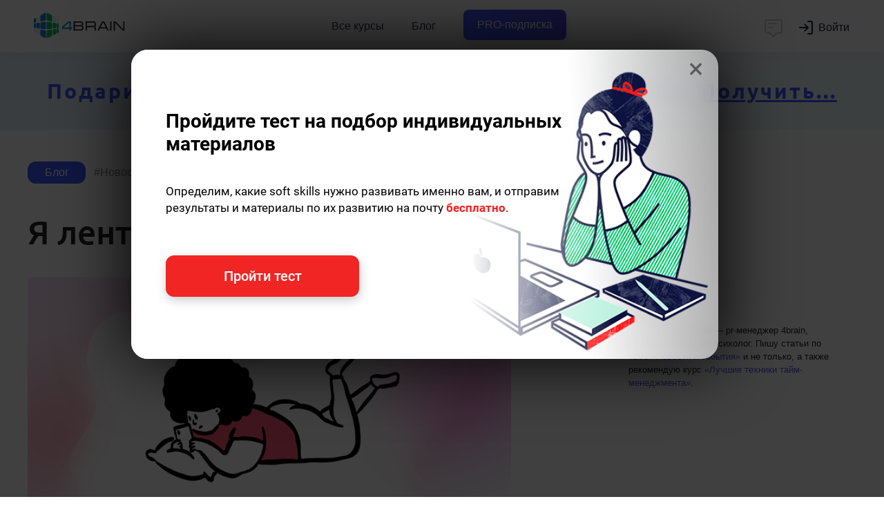

--- FILE ---
content_type: text/html; charset=UTF-8
request_url: https://4brain.ru/blog/ya-lentyaj-chto-delat/
body_size: 13412
content:
<!DOCTYPE html><html class="no-js"><head><title>Я лентяй. Что делать? | Блог 4brain</title><meta name='description' content='Что такое лень, прокрастинация, апатия? Как справляться с этими состояниями, чтобы не упустить возможности, связанные не только с работой, но и с личной жизнью?'><meta name='keywords' content='Новости и события, Обучение, Психология, Time-management'><link rel='canonical' href='https://4brain.ru/blog/ya-lentyaj-chto-delat/'><meta property='og:image' content='https://4brain.ru/blog/wp-content/uploads/2021/08/kak-poborot-len-i-prokrastinaciu.png'>    <meta name="twitter:card" content="summary_large_image">
    <meta name="twitter:title" content="Я лентяй. Что делать?">
    <meta name="twitter:description" content="Что такое лень, прокрастинация, апатия? Как справляться с этими состояниями, чтобы не упустить возможности, связанные не только с работой, но и с личной жизнью?">
    <meta name="twitter:image" content="https://4brain.ru/blog/wp-content/uploads/2021/08/kak-poborot-len-i-prokrastinaciu.png"><script type="application/ld+json">
{
  "@context": "https://schema.org",
  "@graph": [{
    "@type": "BlogPosting",
    "headline": "Я лентяй. Что делать?",
    "url": "https://4brain.ru/blog/ya-lentyaj-chto-delat/",
    "image": [
      {
        "@type": "ImageObject",
        "url": "https://4brain.ru/blog/wp-content/uploads/2021/08/kak-poborot-len-i-prokrastinaciu.png",
        "caption": "Я лентяй. Что делать?"
      }
    ],
    "datePublished": "2021-09-05T05:30:12+03:00",
    "author": {
      "@type": "Person",
      "name": "Полина Груданова",
      "url": "https://4brain.ru/me/aboutme.php?id=15681133095633",
      "image": "https://4brain.ru/about/images/polina.webp",
      "description": "PR-менеджер 4brain, профессиональный психолог. Автор статей, рецензий и уроков на 4brain.ru. Опыт более 8 лет в психологии",
      "alumniOf": [
        {
          "@type": "EducationalOrganization",
          "name": "Высшее образование, направление Психология. Практический опыт более 8 лет",
          "url": "https://4brain.ru/"
        }
      ],
      "skills": [
        "Самообразование","Психология","Профалинг","Мотивация","Целеполагание"
      ]
    },
    "publisher": {
      "@type": "Organization",
      "name": "ООО 4БРЭЙН",
      "url": "https://4brain.ru/",
      "logo": {
        "@type": "ImageObject",
        "url": "https://4brain.ru/about/firstyle/logo-icon.png",
        "width": 380,
        "height": 384
      },
      "contactPoint": {
        "@type": "ContactPoint",
        "email": "info@4brain.ru"
      },
      "email": "info@4brain.ru",
      "address": {
        "@type": "PostalAddress",
        "streetAddress": "пр-кт Балаклавский, дом 24, корп. 1, помещение 1/1",
        "addressLocality": "Москва",
        "postalCode": "117452",
        "addressCountry": "RU"
      },
      "sameAs": [
        "http://vk.com/4brainru",
        "https://t.me/channel4brainru",
        "https://youtube.com/@4brain_softskills",
        "https://instagram.com/4brain_ru/",
        "https://www.facebook.com/4brainru"
      ],
      "aggregateRating": {
        "@type": "AggregateRating",
        "ratingValue": "98",
        "reviewCount": "36482",
        "worstRating": 0,
        "bestRating": 100
      }
    },
    "mainEntityOfPage": {
      "@type": "WebPage",
      "@id": "https://4brain.ru/blog/ya-lentyaj-chto-delat/"
    },
    "articleSection": "Новости и события",
    "keywords": "Что такое лень, прокрастинация, апатия? Как справляться с этими состояниями, чтобы не упустить возможности, связанные не только с работой, но и с личной жизнью?"
  },
  {
    "@type": "BreadcrumbList",
    "itemListElement": [
      {
        "@type": "ListItem",
        "position": 1,
        "name": "Блог 4brain",
        "item": "https://4brain.ru/blog/"
      },
      {
        "@type": "ListItem",
        "position": 2,
        "name": "Новости и события",
        "item": "https://4brain.ru/blog/?category=Новости и события"
      },
      {
        "@type": "ListItem",
        "position": 3,
        "name": "Я лентяй. Что делать?",
        "item": "https://4brain.ru/blog/ya-lentyaj-chto-delat/"
      }
    ]
  }
]}
</script>    <meta name="viewport" content="width=device-width, initial-scale=1.0">
    <link href="/css/style.css?20241105" rel="stylesheet" type="text/css">
    <link href="/css/header.css?20250304" rel="stylesheet" type="text/css">
    <link href="/css/footer.css" rel="stylesheet" type="text/css">
    <link href="/css/style-typograph.css" type="text/css" rel="stylesheet" />
    <link href="/css/font-open-sans.css" rel="stylesheet"  type='text/css'>
    <link href="/css/mark.css?20250218" rel="stylesheet" type="text/css">
    <link href='/css/font-roboto.css' rel='stylesheet' type='text/css'>
    <link href="/css/font-ubuntu.css" rel="stylesheet"  type='text/css'>
    <link href="/css/blog.css?20250930" rel="stylesheet"  type='text/css'>
    <link rel="stylesheet" href="/fonts/font-awesome/css/font-awesome.min.css?display=swap">
    <script type="text/javascript" defer src="https://4brain.ru/js/all_blog.js?20250930"></script>
<!--Manifest-start-2020-04-06--><link rel="shortcut icon" href="/favicon.ico" type="image/x-icon"><link rel="apple-touch-icon" sizes="180x180" href="/images/favico/apple-touch-icon.png"><link rel="icon" type="image/png" sizes="16x16" href="/images/favico/favicon-16x16.png"><link rel="icon" type="image/png" sizes="32x32" href="/images/favico/favicon-32x32.png"><link rel="icon" type="image/png" sizes="48x48" href="/images/favico/favicon-48x48.png"><link rel="icon" type="image/png" sizes="96x96" href="/images/favico/favicon-96x96.png"><link rel="icon" type="image/png" sizes="144x144" href="/images/favico/favicon-144x144.png"><link rel="icon" type="image/png" sizes="192x192"  href="/images/favico/android-chrome-192x192.png"><link rel="icon" type="image/png" sizes="512x512"  href="/images/favico/android-chrome-512x512.png"><link rel="manifest" href="/images/favico/manifest.json"><meta name="msapplication-TileColor" content="#FFFFFF"><meta name="msapplication-TileImage" content="/images/favico/favicon-144x144.png"><meta name="theme-color" content="#ffffff"><meta name="yandex-tableau-widget" content="logo=/images/favico/logo-ya.png, color=#ffffff" />
<!-- Google Tag Manager -->
<script>(function(w,d,s,l,i){w[l]=w[l]||[];w[l].push({'gtm.start':
new Date().getTime(),event:'gtm.js'});var f=d.getElementsByTagName(s)[0],
j=d.createElement(s),dl=l!='dataLayer'?'&l='+l:'';j.async=true;j.src=
'https://www.googletagmanager.com/gtm.js?id='+i+dl;f.parentNode.insertBefore(j,f);
})(window,document,'script','dataLayer','GTM-P5NWJV2');</script>
<!-- End Google Tag Manager -->
<meta property="og:title" content="4brain">
<meta property="og:url" content="https://4brain.ru">
<meta property="og:site_name" content="4brain.ru">
<meta property="og:type" content="website">
<meta property="og:image" content="/images/logo-top.png">
<meta property="og:image:width" content="1200">
<meta property="og:image:height" content="630">
<meta name="apple-mobile-web-app-capable" content="yes">
<meta name="apple-mobile-web-app-status-bar-style" content="black">
<meta name="apple-mobile-web-app-title" content="4brain">
<link rel="apple-touch-icon" href="/images/favico/apple-touch-icon.png">

<!--Manifest-end-->
<header class="header noburger header_shadow header_size_medium">
  <div class="header__inner">
    <div class="container-fluid header__container">
      <div class="header__leftside">
	     <button class="header__mobile-burger" data-toggle=".kontainer">
          <svg fill="none" xmlns="http://www.w3.org/2000/svg" viewBox="0 0 24 24"><path d="M3 7a1 1 0 011-1h16a1 1 0 110 2H4a1 1 0 01-1-1zm0 5a1 1 0 011-1h16a1 1 0 110 2H4a1 1 0 01-1-1zm0 5a1 1 0 011-1h16a1 1 0 110 2H4a1 1 0 01-1-1z"/></svg>
        </button>
        <a href="/" class="header__logo" title="4brain">Главная</a>
      </div>
      <nav class="header__navbar navbar">
        <ul class="navbar__list">
          <li class="navbar__item">
            <a href="https://4brain.ru/courses.php" class="navbar__link">
              Все курсы
            </a>
          </li>
		  <li class="navbar__item">
            <a href="https://4brain.ru/blog/" class="navbar__link">Блог</a>
          </li>

          <li class="navbar__item">
            <a href="https://4brain.ru/pronew.php" class="navbar__link pro__btn__header bluegreentextfon"><span>PRO-подписка</span></a>
          </li>

        </ul>
      </nav>

      <div class="header__rightside">
        <script id="tg_add_tag" defer src="https://4brain.ru/js/tgsub2.js?20220325"></script>
        <div class="header__button-chat" onclick="showchatnew(false);">
          <svg width="24" height="24" viewBox="0 0 24 24" fill="none" xmlns="http://www.w3.org/2000/svg">
<path d="M7 7H15M7 11H11M5 3H19C20.1046 3 21 3.89543 21 5V15C21 16.1046 20.1046 17 19 17H16L12.3536 20.6464C12.1583 20.8417 11.8417 20.8417 11.6464 20.6464L8 17H5C3.89543 17 3 16.1046 3 15V5C3 3.89543 3.89543 3 5 3Z" stroke="#000000" stroke-width="1.5" stroke-linecap="round" stroke-linejoin="round"></path></svg>
        </div>
        <div class="header__wrap-login">
        </div>
        <div class="header__button-dots">
          <svg fill="none" xmlns="http://www.w3.org/2000/svg" viewBox="0 0 20 20"><path d="M10 4.444A2.222 2.222 0 1010 0a2.222 2.222 0 000 4.444zM10 12.222a2.222 2.222 0 100-4.444 2.222 2.222 0 000 4.444zM10 20a2.222 2.222 0 100-4.444A2.222 2.222 0 0010 20z"/></svg>
        </div>
      </div>
    </div>
  </div>
  <div class="header__programs">
    <div class="header__programs-grid">
      <div class="header__programs-grid-content">
        <div class="header__programs-list">
		  <a href="/lnd/?cb=storytelling" class="header__programs-link">Сторителлинг</a>
          <a href="/lnd/?cb=time" class="header__programs-link">Лучшие техники тайм-менеджмента</a>
          <a href="/lnd/?cb=prof" class="header__programs-link">Профайлинг</a>
          <a href="/lnd/?cb=relations" class="header__programs-link">Психология отношений</a>
          <a href="/lnd/?cb=reg" class="header__programs-link">Психическая саморегуляция</a>
          <a href="/lnd/?cb=comm" class="header__programs-link">Лучшие техники коммуникации</a>
		  <a href="/lnd/?cb=ritorika" class="header__programs-link">Современная риторика</a>
          <a href="/lnd/?cb=smartread" class="header__programs-link">Быстрое чтение</a>
          <a href="/lnd/?cb=cog" class="header__programs-link">Когнитивистика</a>
          <a href="/lnd/?cb=health" class="header__programs-link">Здоровье человека</a>
          <a href="/lnd/?cb=lifelearning" class="header__programs-link">Лучшие техники самообразования</a>
          <a href="/lnd/?cb=mnemo" class="header__programs-link">Мнемотехники</a>
          <a href="/lnd/?cb=russian" class="header__programs-link">Русский язык</a>
          <a href="/lnd/?cb=sam" class="header__programs-link">Самопознание</a>
          <a href="/lnd/?cb=triz" class="header__programs-link">ТРИЗ на практике</a>
          <a href="/lnd/?cb=lang" class="header__programs-link">Эффективное изучение иностранного языка</a>
        </div>
        <div class="header__programs-footer">
          <a href="https://4brain.ru/courses.php" class="header__programs-footer-link">
            <span>Все курсы</span>
            <p class="header__programs-footer-link-description">Более 60 курсов по различным надпрофессиональным навыкам</p>
          </a>
        </div>
      </div>
          <div class="header__programs-grid-sidebar">
            <a href="https://4brain.ru/pronew.php" class="header__banner">
              <span class="header__banner-badge">Скидка</span>
              <img class="header__banner-image" src="https://4brain.ru/images/pro/paper.svg">
              <div class="header__banner-title">Купить все курсы на год</div>
              <div class="header__banner-text">Получите доступ ко всем курсам с <b>63% скидкой</b></div>
            </a>
          </div>
    </div>
  </div>

  <div class="header__mobile-menu">
    <div class="header__mobile-list">
      <div class="header__mobile-item">
        <a href="https://4brain.ru/courses.php" class="header__mobile-link">Все курсы</a>
      </div>
	  <div class="header__mobile-item">
        <a href="https://4brain.ru/blog/" class="header__mobile-link">Блог</a>
      </div>
      <div class="header__mobile-item">
        <a href="https://4brain.ru/pronew.php" class="header__mobile-link bluegreentextfon"><span>PRO-подписка</span></a>
      </div>
    </div>
  </div>
</header>
<!--
header_shadow — добавляет тень
header_size_medium — уменьшает шапку по высоте, по моей логике используется везде кроме главной странице
header_fixed_mobile — позволяет меню быть фиксированным на мобилках
noburger - без бургера для левого меню
nochat - без чата
-->
</head><body id="blog">
 <div id="brmrk_tb"></div>

 <div id='blogmaincontainer'>


<!-- НАЧАЛО -->
  <div class='blogpostwrapper'>
    <div class='blogpost' id='contentbox'>

        <div id='hashwrapper'>
            <a href="https://4brain.ru/blog/" class="hashblog">Блог</a>
            <a href='https://4brain.ru/blog/?category=Новости и события' class='hashcategory'><span>Новости и события</span></a><a href='https://4brain.ru/blog/?category=Образование' class='hashcategory'><span>Образование</span></a><a href='https://4brain.ru/blog/?category=Time management' class='hashcategory'><span>Time management</span></a><a href='https://4brain.ru/blog/?category=Психология' class='hashcategory'><span>Психология</span></a>
        </div>

        <h1>Я лентяй. Что делать?</h1>

        <div class="sidenote articleauthor">
          <div class="authorimg" style="background-image: url(https://4brain.ru/about/images/polina.webp);"></div>
          <div class="authordesc"><b>Полина Груданова</b> — pr-менеджер 4brain, профессиональный психолог. <span class="authordescreconn">Пишу статьи по теме <a href="https://4brain.ru/blog/?category=Новости и события">«Новости и события»</a> и не только, а также рекомендую курс <a href="https://4brain.ru/lnd/?cb=time&amp;ici_source=authorrecom&amp;ici_medium=authorrecom">«Лучшие техники тайм-менеджмента»</a>.</span></div>
        </div>

        <p><img src="https://4brain.ru/blog/wp-content/uploads/2021/08/kak-poborot-len-i-prokrastinaciu.png" alt="Я лентяй. Что делать?" ></p>

        <div class='post-single-content' itemprop='articleBody'>
          <a style="display: block; margin: 0px 0px 20px;" href="#"></a>
<div style="padding: 10px 8%; font-size: 18px; line-height: 140%;">

<p>Нет такого человека, которому не было бы знакомо ощущение лени и нежелания что-либо делать (что, как правило, необходимо сделать достаточно срочно).

<p>Мозг будто включает режим «бунта на корабле» и сопротивляется любым вашим сознательным попыткам приступить к делу.

<p>Почему так происходит? Можно ли преодолеть это сопротивление? Что такое лень, прокрастинация, апатия? Несут ли они вред или есть в этих явлениях что-то положительное? А главное, как справляться с этими состояниями, чтобы не упустить возможности, связанные не только с работой, но и с личной жизнью?

</div>
<div style="background-image: url('https://4brain.ru/images/email/mail-bg-1.png'); background-position: left top; background-size: 100% 100%; border-collapse: collapse; color: white; font-size: 18px; padding: 28px 8% 40px; line-height: 150%;">
<h3 style="font-size: 26px; text-align: center;"><strong>? Некоторые цифры</strong></h3>
<div style="margin: 30px 0 0; font-size: 60px; font-weight: bold; line-height: 110%; color: #fa64ff;">85%</div>
– времени российские школьники проводят сидя [«Российская газета», 2019].
<div style="margin: 30px 0 0; font-size: 60px; font-weight: bold; line-height: 110%; color: yellow;">95%</div>
– людей осознают свою склонность к откладыванию дел [Матяш П. А., 2018].
<div style="margin: 30px 0 0; font-size: 60px; font-weight: bold; line-height: 110%; color: #64faff;">11%</div>
– россиян не в состоянии заставить себя взяться за дело [Vesti.ru, 2021].

&nbsp;

</div>
<div style="padding: 10px 8%; font-size: 18px; line-height: 140%;">
<h3 style="font-size: 26px; text-align: center;">✅ Опрос</h3>
<p>По данным ВЦИОМ, 74% принимавших участие в опросе россиян вообще не слышали слова «прокрастинация». Но мы уверены, что вы не только его слышали, но и знаете, что оно означает. И вот как раз тут мы хотели бы выяснить, скольким из наших подписчиков это явление знакомо не понаслышке. Будем признательны за честный ответ.
<div style="text-align: center;"><a style="display: inline-block; vertical-align: middle; text-decoration: none; color: white; background: #03bd64; padding: 14px 54px; border-radius: 4px; margin: 20px 5px; font-size: 18px; text-align: center; min-width: 30%;" href="https://4brain.ru/activities/polls/?id=89?utm_source=4brainmail&amp;utm_medium=SPM&amp;utm_campaign=spm_483">Пройти опрос</a></div>
</div>
&nbsp;
<div><a style="display: block; margin: 0px 0px 0px;" href="https://4brain.ru/supersale/?utm_source=4brainmail&amp;utm_medium=SPM&amp;utm_campaign=spm_483&amp;dw=ALLSKILLS&amp;"><img style="width: 100%;" src="https://4brain.ru/blog/wp-content/uploads/2021/08/4brain-5years.png" alt="День рождения" /></a></div>
<div style="padding: 10px 8%; font-size: 18px; line-height: 140%;">
<h3 style="text-align: center; font-size: 26px;" align="center"><img src="https://vk.com/emoji/e/f09f939a_2x.png" alt="?" data-src="//vk.com/emoji/e/f09f939a_2x.png" /> Полезные материалы</h3>
<p>Для начала разберемся с понятиями и определим причины лени и прокрастинации, чем они вредны и можно ли справиться с ними самостоятельно:
<ul>
 	<li>«<a href="https://4brain.ru/blog/%D0%BF%D1%81%D0%B8%D1%85%D0%BE%D0%BB%D0%BE%D0%B3%D0%B8%D1%8F-%D0%BB%D0%B5%D0%BD%D0%B8/?utm_source=4brainmail&amp;utm_medium=SPM&amp;utm_campaign=spm_483">Психология лени</a>»</li>
 	<li>«<a href="https://4brain.ru/blog/effekt-ringelmana-osoznannaja-len-ili-bessoznatelnoe-bezdejstvie/?utm_source=4brainmail&amp;utm_medium=SPM&amp;utm_campaign=spm_483">Эффект Рингельмана: осознанная лень или бессознательное бездействие?</a>»</li>
 	<li>«<a href="https://4brain.ru/blog/%D0%B3%D0%BB%D1%83%D0%B1%D0%B8%D0%BD%D0%BD%D1%8B%D0%B5-%D0%BF%D1%80%D0%B8%D1%87%D0%B8%D0%BD%D1%8B-%D0%BB%D0%B5%D0%BD%D0%B8/?utm_source=4brainmail&amp;utm_medium=SPM&amp;utm_campaign=spm_483">Глубинные причины лени</a>»</li>
 	<li>«<a href="https://4brain.ru/blog/%D0%BF%D1%80%D0%BE%D0%BA%D1%80%D0%B0%D1%81%D1%82%D0%B8%D0%BD%D0%B0%D1%86%D0%B8%D1%8F/?utm_source=4brainmail&amp;utm_medium=SPM&amp;utm_campaign=spm_483">Прокрастинация</a>»</li>
 	<li>«<a href="https://4brain.ru/blog/vred-i-posledstvija-prokrastinacii/?utm_source=4brainmail&amp;utm_medium=SPM&amp;utm_campaign=spm_483">Вред и последствия прокрастинации</a>»</li>
 	<li>«<a href="https://4brain.ru/blog/%D0%BF%D1%80%D0%B8%D1%87%D0%B8%D0%BD%D1%8B-%D0%BB%D0%B5%D0%BD%D0%B8/?utm_source=4brainmail&amp;utm_medium=SPM&amp;utm_campaign=spm_483">Причины лени и способы борьбы с ними</a>»</li>
 	<li>«<a href="https://4brain.ru/blog/prokrastinacija-prichiny-i-10-sposobov-s-nej-spravitsja/?utm_source=4brainmail&amp;utm_medium=SPM&amp;utm_campaign=spm_483">Прокрастинация. Причины и 10 способов с ней справиться</a>»</li>
 	<li>«<a href="https://4brain.ru/blog/%D0%BA%D0%B0%D0%BA-%D1%80%D0%B0%D1%81%D0%BF%D1%80%D0%BE%D1%89%D0%B0%D1%82%D1%8C%D1%81%D1%8F-%D1%81-%D0%BF%D1%80%D0%BE%D0%BA%D1%80%D0%B0%D1%81%D1%82%D0%B8%D0%BD%D0%B0%D1%86%D0%B8%D0%B5%D0%B9/?utm_source=4brainmail&amp;utm_medium=SPM&amp;utm_campaign=spm_483">Как распрощаться с прокрастинацией</a>»</li>
</ul>
</div>
<div style="margin-top: 30px; padding: 10px 8%; font-size: 18px; line-height: 140%;">
<h3 style="text-align: center; font-size: 26px;" align="center">? Для любознательных</h3>
<div style="text-align: center;"><img style="width: 65%; display: block; margin: 0 auto;" src="https://4brain.ru/blog/wp-content/uploads/2021/08/homer-work-mem.gif" alt="Для любознательных" /></div>
<p>Знаете ли вы, для скольких людей прокрастинация является хронической? Отвечаем: ни для скольких! Для каждого, кто привык медлить с выполнением важных дел, прокрастинация – всего лишь привычная поведенческая модель.

<p>В этом блоке разбираем интересные факты и практические шаги по преодолению лени и прокрастинации
<ul>
 	<li>«<a href="https://4brain.ru/blog/%D0%BA%D0%B0%D0%BA-%D0%BD%D0%B5-%D0%BB%D0%B5%D0%BD%D0%B8%D1%82%D1%8C%D1%81%D1%8F/?utm_source=4brainmail&amp;utm_medium=SPM&amp;utm_campaign=spm_483">Как не лениться</a>»</li>
 	<li>«<a href="https://4brain.ru/blog/interesnye-fakty-o-prokrastinacii/?utm_source=4brainmail&amp;utm_medium=SPM&amp;utm_campaign=spm_483">Интересные факты о прокрастинации</a>»</li>
 	<li>«<a href="https://4brain.ru/blog/%D0%BF%D1%80%D0%B5%D0%BE%D0%B4%D0%BE%D0%BB%D0%B5%D0%BD%D0%B8%D0%B5-%D0%BF%D1%80%D0%BE%D0%BA%D1%80%D0%B0%D1%81%D1%82%D0%B8%D0%BD%D0%B0%D1%86%D0%B8%D0%B8/?utm_source=4brainmail&amp;utm_medium=SPM&amp;utm_campaign=spm_483">Преодоление прокрастинации при помощи мыслей</a>»</li>
 	<li>«<a href="https://4brain.ru/blog/%D0%BF%D1%80%D0%B5%D0%BE%D0%B4%D0%BE%D0%BB%D0%B5%D0%BD%D0%B8%D0%B5-%D0%BF%D1%80%D0%BE%D0%BA%D1%80%D0%B0%D1%81%D1%82%D0%B8%D0%BD%D0%B0%D1%86%D0%B8%D0%B8-%D1%88%D0%B0%D0%B3%D0%B8/?utm_source=4brainmail&amp;utm_medium=SPM&amp;utm_campaign=spm_483">3 шага для преодоления прокрастинации</a>»</li>
 	<li>«<a href="https://4brain.ru/blog/how-to-procrastinate-productively/?utm_source=4brainmail&amp;utm_medium=SPM&amp;utm_campaign=spm_483">Как прокрастинировать продуктивно</a>»</li>
 	<li>«<a href="https://4brain.ru/blog/%D0%BF%D1%80%D0%BE%D0%BA%D1%80%D0%B0%D1%81%D1%82%D0%B8%D0%BD%D0%B0%D1%86%D0%B8%D1%8F-%D0%BF%D1%80%D0%B8-%D0%BE%D0%B1%D1%83%D1%87%D0%B5%D0%BD%D0%B8%D0%B8/?utm_source=4brainmail&amp;utm_medium=SPM&amp;utm_campaign=spm_483">Преодоление прокрастинации при обучении</a>»</li>
 	<li>«<a href="https://4brain.ru/blog/10-sposobov-borby-s-otvlekajuschimi-faktorami/?utm_source=4brainmail&amp;utm_medium=SPM&amp;utm_campaign=spm_483">10+ способов борьбы с отвлекающими факторами</a>»</li>
 	<li>«<a href="https://4brain.ru/blog/%D1%85%D1%80%D0%BE%D0%BD%D0%BE%D1%84%D0%B0%D0%B3%D0%B8-%D0%BA%D1%83%D0%B4%D0%B0-%D1%83%D1%85%D0%BE%D0%B4%D0%B8%D1%82-%D0%B2%D0%B0%D1%88%D0%B5-%D0%B2%D1%80%D0%B5%D0%BC%D1%8F/?utm_source=4brainmail&amp;utm_medium=SPM&amp;utm_campaign=spm_483">Хронофаги: куда уходит ваше время?</a>»</li>
</ul>
</div>
<div style="padding: 28px 8% 40px; font-size: 18px; line-height: 140% text-align:center; background-image: url('https://4brain.ru/images/email/mail-bg-2.png'); background-position: left top; background-size: 100% 100%; border-collapse: collapse;">
<h3 style="text-align: center; font-size: 26px;" align="center">? Техника «5 минут»</h3>
<p>Самое эффективное лекарство против лени и прокрастинации – это немедленное действие. И именно с этим у многих возникают проблемы. Даже если изначально вы фонтанировали энтузиазмом и вдохновением, спустя какое-то время где-то внутри просыпается желание отложить дела на чуть попозже или вообще перенести.

<p>Если вдруг вы поймали себя на том, что не можете взяться за дело и/или постоянно находите какие-то занятия, не касающиеся основной задачи, выполните несколько простых действий:
<ol>
 	<li>Составьте список того, что нужно сделать.</li>
 	<li>Выберите из своего списка самое важное и срочное.</li>
 	<li>Определите, какой элемент этой задачи вы можете выполнить всего за 5 минут и в ближайшие 5 минут.</li>
 	<li>Сделайте это сразу же.</li>
</ol>
<p>Зачастую, чтобы надолго, например, «залипнуть» в Интернете, требуется буквально несколько мгновений. Но если это доставляет удовольствие, то в случае с работой мозг может вести себя немного иначе, наоборот, занимаясь поиском причин не делать ее. Однако те же несколько мгновений способны стать началом очень даже продуктивного этапа.

<p>Ваша задача – пересилить себя только на мгновение, чтобы начать делать хотя бы что-то. И тогда все последующие действия будут даваться без какого-либо сопротивления. Поэтому главный совет: просто начните – сейчас же, не медля ни секунды, и, уверяем, все пойдет, как по маслу.

</div>
<div style="margin-top: 20px; padding: 10px 8%; font-size: 18px; line-height: 140%;">
<h3 style="font-size: 26px; text-align: center;"><img src="https://vk.com/emoji/e/f09f938c_2x.png" alt="?" data-src="//vk.com/emoji/e/f09f938c_2x.png" /> Это полезно</h3>
<p>Если говорить о более комплексном подходе в борьбе с непродуктивными схемами поведения, то здесь мы можем дать два совета:
<ol>
 	<li>Добавить в свою жизнь структуру и работу со временем. Это позволит грамотно распределять задачи и общую нагрузку (речь не только о работе, но и о повседневных задачах), правильно планировать и не терять драгоценное время.
<p>Этому вы научитесь на онлайн-курсе «<strong><a href="https://4brain.ru/lnd/?cb=time&amp;utm_source=4brainmail&amp;utm_medium=SPM&amp;utm_campaign=spm_483&amp;dw=LEN">Лучшие техники тайм-менеджмента</a></strong>». Сейчас вы можете записаться на курс <span style="color: #b43dfe;"><b>всего за 995₽</b></span>.</li>
 	<li>Работать со своим внутренним состоянием и искать причины, почему вы готовы мыть полы, красить стены и чинить стиральную машину, но только не садиться за рабочий проект.
<p>В этом вам помощником станет онлайн-курс «<strong><a href="https://4brain.ru/lnd/?cb=reg&amp;utm_source=4brainmail&amp;utm_medium=SPM&amp;utm_campaign=spm_483&amp;dw=PROKRASTINATOR">Психическая саморегуляция</a></strong>». Вы сможете определить причины своего стресса, поймете и научитесь работать с негативными состояниями во всех сферах жизни. На этот курс тоже можно записаться <span style="color: #b43dfe;"><b>всего за 995₽</b></span>.</li>
</ol>
</div>
        </div>

        <div class="crp_related ">
            <h3>Советуем также прочитать:</h3>
            <ul>
              <li class="relatedprog"><a href="https://4brain.ru/lnd/?cb=relations&amp;ici_source=relatedposts&amp;ici_medium=related59">Психология отношений</a></li>
              <li><a href='https://4brain.ru/blog/kak-sozdat-ritualy-chteniya-chtoby-chitat-bolshe-i-s-polzoj/'><span class='crp_title'>Как создать ритуалы чтения, чтобы читать больше и с пользой</span></a></li><li><a href='https://4brain.ru/blog/how-to-achieve-inner-harmony/'><span class='crp_title'>Внутренняя гармония: что это и как ее достичь</span></a></li><li><a href='https://4brain.ru/blog/ekologichnoe-potreblenie/'><span class='crp_title'>Экологичное потребление: что это такое и почему это важно</span></a></li><li><a href='https://4brain.ru/blog/%d0%be%d0%b4%d0%bd%d0%b0-%d0%ba%d0%bd%d0%b8%d0%b3%d0%b0-%d0%b2-%d0%bd%d0%b5%d0%b4%d0%b5%d0%bb%d1%8e-2-%d0%bb%d0%b8%d1%87%d0%bd%d1%8b%d0%b9-%d0%be%d0%bf%d1%8b%d1%82/'><span class='crp_title'>Одна книга в неделю-2: личный опыт</span></a></li><li><a href='https://4brain.ru/blog/%d1%80%d0%b0%d0%b7%d0%b4%d1%80%d0%b0%d0%b6%d0%b0%d1%8e%d1%89%d0%b8%d0%b5-%d0%b8-%d1%80%d0%b0%d0%b7%d0%b4%d1%80%d0%b0%d0%b6%d0%b8%d1%82%d0%b5%d0%bb%d1%8c%d0%bd%d1%8b%d0%b5/'><span class='crp_title'>Как вести себя с раздражающими и раздражительными людьми</span></a></li><li><a href='https://4brain.ru/blog/%d0%ba%d0%be%d0%bd%d1%84%d0%bb%d0%b8%d0%ba%d1%82-%d0%b8-%d1%8e%d0%bc%d0%be%d1%80/'><span class='crp_title'>Конфликт и юмор</span></a></li><li><a href='https://4brain.ru/blog/talant-voprosy-poiska-i-razvitija/'><span class='crp_title'>Талант: вопросы поиска и развития</span></a></li><li><a href='https://4brain.ru/blog/kak-prevratit-slozhnye-zadachi-v-igru-i-perestat-ih-boyatsya/'><span class='crp_title'>Как превратить сложные задачи в игру и перестать их бояться</span></a></li><li><a href='https://4brain.ru/blog/resursnoe-sostojanie-pochemu-my-terjaem-ego-i-chto-s-etim-delat/'><span class='crp_title'>Ресурсное состояние: почему мы теряем его и что с этим делать?</span></a></li><li><a href='https://4brain.ru/blog/kouching-chto-eto-i-kak-etomu-nauchitsja/'><span class='crp_title'>Коучинг: что это такое и как этому научиться</span></a></li>
            </ul>
        <div class="crp_clear"></div></div>

      <div class="tags" hidden="hidden"><a href='https://4brain.ru/blog/?category=1Упрврем' rel='tag'>1Упрврем</a></div><script>document.addEventListener("DOMContentLoaded", () => {$(".relatedprog").html('<a href="https://4brain.ru/lnd/?cb=time&ici_source=relatedposts&ici_medium=related48">Лучшие техники тайм-менеджмента</a>');});</script>

      <div id='dopinfowrapper'>
          <div class="breadcrumbs">
              <span>
                  <a href="https://4brain.ru/">
                      <span>4brain</span>
                  </a>
              </span> -
              <span>
                  <a href="https://4brain.ru/blog/">
                      <span>Блог</span>
                  </a>
              </span> -
              <span>
                  <a href="https://4brain.ru/blog/ya-lentyaj-chto-delat/" class="lm">
                      <span>Я лентяй. Что делать?</span>
                  </a>
              </span>
          </div>

          <div id='dopinfotags'>
            <a href='https://4brain.ru/blog/?category=Новости и события' class='dopinfo dopinfohash'>Новости и события</a><a href='https://4brain.ru/blog/?category=Образование' class='dopinfo dopinfohash'>Образование</a><a href='https://4brain.ru/blog/?category=Time management' class='dopinfo dopinfohash'>Time management</a><a href='https://4brain.ru/blog/?category=Психология' class='dopinfo dopinfohash'>Психология</a>
            <span class="dopinfo">05.09.2021</span>
          </div>
      </div>


      <div id="commentbox"><div id="commentboxwrap"><div class="card-loading"></div></div></div>


    </div>

    <div class='blogside'>


          <div class="fixedsub">
              <div id="brmrk_lb"></div>
          </div>

    </div>
    <div id="brmrk_bb"></div>
    <div id="brmrk_pup"></div>

  </div>
<!-- КОНЕЦ -->
        </div>

<!--Footer start-->
<div id="ourchat" class="ourchat"></div><link rel="stylesheet" href="/css/chat.css?20240717">

<link href="https://4brain.ru/css/footer.css?20210326" type="text/css" rel="stylesheet" />
<div id='b-footer'>
	<div id='b-footer-menu'>
		<div class='b-rowfooter b-footer-logo'>
			<a href="/"><img src="https://4brain.ru/about/firstyle/logo-horizontal-white.svg" alt="4brain"></a>
		</div><div class='b-rowfooter'>
			<div><strong>Информация</strong></div>
			<div><a href="https://4brain.ru/about/">О проекте</a></div>
			<div><a href="https://4brain.ru/about/autors.php">Команда</a></div>
			<div><a href="https://4brain.ru/about/otzyvyvse.php">Отзывы</a></div>
			<div><a href="https://4brain.ru/docs/">Правовые документы</a></div>
			<div><a href="https://4brain.ru/vocabulary.php">Словарь самообразования</a></div>
			<div><a href="https://4brain.ru/about/feed.php">Контакты</a></div>
		</div><div class='b-rowfooter'>
			<div><strong>Обучение</strong></div>
			<div><a href="https://4brain.ru/pro.php">Тарифы</a></div>
			<div><a href="https://4brain.ru/courses.php">Онлайн-курсы</a></div>
			<div><a href="https://4brain.ru/blog/">Блог</a></div>
			<div><a href="https://4brain.ru/books/">Книги</a></div>
            <div><a href="https://4brain.ru/me/journal.php">Дневники</a></div>
			<div><a href="https://4brain.ru/search/">Поиск</a></div>
		</div><div class='b-rowfooter'>
			<div><strong>Сотрудничество</strong></div>
			<div><a href="https://4brain.ru/programms.php?gift=1">Купить в подарок</a></div>
			<div><a href="https://4brain.ru/lnd/?cb=b2b">Корп. клиентам <b style="color:rgb(255, 255, 171)">b2b</b></a></div>
			<div><a href="https://4brain.ru/lnd/?cb=partner">Партнёрам</a></div>
			<div><a href="https://4brain.ru/about/pravila-perepechatki.php#1">Правила перепечатки</a></div>
			<div><a href="https://4brain.ru/about/job.php">Вакансии</a></div>
		</div><div class='b-rowfooter b-footer-copy' >
			Нашли опечатку? Выделите текст и нажмите <div><strong>ctrl</strong>&nbsp;+&nbsp;<strong>enter</strong></div>
		</div>
	</div>
	<div id="b-footer-soc">
		<!--<a href="https://www.instagram.com/4brain_ru/" target="_blank" class="in" title="Мы в Instagram">
		  <img src="/images/main/icon-instagram.svg" alt="Instagram"><span>47 тыс.</span>
		</a>-->
		<a href="http://vk.com/4brainru" target="_blank" class="vk" title="Мы Вконтакте">
		  <img src="/images/main/icon-vk.svg" alt="vk"><span>78 тыс.</span>
		</a>
		<a href="tg://resolve?domain=channel4brainru" target="_blank" class="tg" title="Мы в Telegram">
		  <img src="/images/main/icon-telegram.svg" alt="Telegram"><span>7,6 тыс.</span>
		</a>
		<a href="https://dzen.ru/4brain" target="_blank" class="yo" title="Мы в Дзене">
		  <img src="/images/main/icon-zen.png?1" alt="zen"><span>5000 чел.</span>
		</a>
		<!--<a href="https://www.facebook.com/4brainru" target="_blank" class="fb" title="Мы на Facebook">
		  <img src="/images/main/icon-facebook.svg" alt="Facebook"><span>21 тыс.</span>
		</a>-->
		<a href="https://www.youtube.com/@buyanoff" target="_blank" class="yo" title="Евгений Буянов на Youtube">
		  <img src="/images/main/icon-youtube.svg" alt="Youtube"><span>23 тыс.</span>
		</a>
		<a href="https://www.tiktok.com/@evgeny.buyanov" target="_blank" class="yo" title="Евгений Буянов на TikTok">
		  <img src="/images/main/icon-tiktok.svg" alt="TikTok"><span>380 тыс.</span>
		</a>

    </div>
	<div id="b-footer-cr"><a href="/">4BRAIN.RU</a> © 2012-2026</div>
</div>
<!--Footer end--><script>
      document.addEventListener("DOMContentLoaded", function () {




       $(".otvet").click(function () {
        $(this).next().slideToggle("fast");
       });
       function openblock() {
        $("#toggledivpay").slideToggle("fast");
       }
       $('.blogpost a').not("[href^='\#']").not("[href^='https://4brain.ru']").attr("target", "_blank");
       $(".blogpost img.size-full").height('auto');cmtfnc_get('A',20910,0);       $n = $('.rem_form').clone();
       $('.rem_form').remove();
       $('.main-container img').filter(':first').after($n);
       $('.rem_form').show();


       $('.z-header__button-dots').on('click touch', function () {
        $('.z-header__menu__mob').toggleClass('z-header__menu__mob_active');
       });
       $('.z-header__menu__mob-closed').on('click touch', function () {
        if ($('.z-header__menu__mob').hasClass('z-header__menu__mob_active')) {
         $('.z-header__menu__mob').removeClass('z-header__menu__mob_active');
        }
       });
      });
    </script><!-- dataLayer -->
<script>
  window.dataLayer = window.dataLayer || [];
</script>

<!-- Yandex.Metrika counter --><script type="text/javascript">(function (m, e, t, r, i, k, a) {
    m[i] = m[i] || function () {
      (m[i].a = m[i].a || []).push(arguments)
    };
    m[i].l = 1 * new Date();
    k = e.createElement(t), a = e.getElementsByTagName(t)[0], k.async = 1, k.src = r, a.parentNode.insertBefore(k, a)
  })(window, document, "script", "https://mc.yandex.ru/metrika/tag.js", "ym");
  ym(13496449, "init", {clickmap: true, triggerEvent: true, trackLinks: true, accurateTrackBounce: true, webvisor: true, ecommerce: "dataLayer"});
  ym(13496449, 'getClientID', function(clientID) {
  if (Number(clientID) !== 'NaN'){
      data={'yid':clientID, 'do':'set'};
      $.post( "https://4brain.ru/api/yid.php", data, function( data ) {return true});
    }
});
 </script>
<noscript><div><img src="https://mc.yandex.ru/watch/13496449" style="position:absolute; left:-9999px;" alt="" /></div></noscript>

<!-- /Yandex.Metrika counter -->
<!-- Top.Mail.Ru counter -->
<script type="text/javascript">
var _tmr = window._tmr || (window._tmr = []);
_tmr.push({id: "3426881", type: "pageView", start: (new Date()).getTime()});
(function (d, w, id) {
  if (d.getElementById(id)) return;
  var ts = d.createElement("script"); ts.type = "text/javascript"; ts.async = true; ts.id = id;
  ts.src = "https://top-fwz1.mail.ru/js/code.js";
  var f = function () {var s = d.getElementsByTagName("script")[0]; s.parentNode.insertBefore(ts, s);};
  if (w.opera == "[object Opera]") { d.addEventListener("DOMContentLoaded", f, false); } else { f(); }
})(document, window, "tmr-code");
</script>
<noscript><div><img src="https://top-fwz1.mail.ru/counter?id=3426881;js=na" style="position:absolute;left:-9999px;" alt="Top.Mail.Ru" /></div></noscript>
<!-- /Top.Mail.Ru counter -->


<!-- VK.Metrika counter --><!--<script type="text/javascript">!function(){var t=document.createElement("script");t.type="text/javascript",t.async=!0,t.src="https://vk.com/js/api/openapi.js?169",t.onload=function(){VK.Retargeting.Init("VK-RTRG-1005981-git0O"),VK.Retargeting.Hit()},document.head.appendChild(t)}();</script><noscript><img src="https://vk.com/rtrg?p=VK-RTRG-1005981-git0O" style="position:fixed; left:-999px;" alt=""/></noscript>--><!-- /VK.Metrika counter -->
<!--<script type="text/javascript">!function(){var t=document.createElement("script");t.type="text/javascript",t.async=!0,t.src='https://vk.com/js/api/openapi.js?173',t.onload=function(){VK.Retargeting.Init("VK-RTRG-1928141-9OaGz"),VK.Retargeting.Hit()},document.head.appendChild(t)}();</script><noscript><img src="https://vk.com/rtrg?p=VK-RTRG-1928141-9OaGz" style="position:fixed; left:-999px;" alt=""/></noscript>-->
<!-- VK.Metrika counter Дарья -->
<script type="text/javascript">!function(){var t=document.createElement("script");t.type="text/javascript",t.async=!0,t.src='https://vk.com/js/api/openapi.js?173',t.onload=function(){VK.Retargeting.Init("VK-RTRG-1969770-6LPCK"),VK.Retargeting.Hit()},document.head.appendChild(t)}();</script><noscript><img src="https://vk.com/rtrg?p=VK-RTRG-1969770-6LPCK" style="position:fixed; left:-999px;" alt=""/></noscript>
<!-- VK.Metrika + Top.Mail.Ru counter кабинет Димы МКВ -->
<!-- Top.Mail.Ru counter --> <script type="text/javascript"> var _tmr = window._tmr || (window._tmr = []); _tmr.push({id: "3707877", type: "pageView", start: (new Date()).getTime()}); (function (d, w, id) { if (d.getElementById(id)) return; var ts = d.createElement("script"); ts.type = "text/javascript"; ts.async = true; ts.id = id; ts.src = "https://top-fwz1.mail.ru/js/code.js"; var f = function () {var s = d.getElementsByTagName("script")[0]; s.parentNode.insertBefore(ts, s);}; if (w.opera == "[object Opera]") { d.addEventListener("DOMContentLoaded", f, false); } else { f(); } })(document, window, "tmr-code"); </script> <noscript><div><img src="https://top-fwz1.mail.ru/counter?id=3707877;js=na" style="position:absolute;left:-9999px;" alt="Top.Mail.Ru" /></div></noscript> <!-- /Top.Mail.Ru counter -->
<!-- VK.Metrika + Top.Mail.Ru counter кабинет Дарья -->
<!-- Top.Mail.Ru counter --> <script type="text/javascript"> var _tmr = window._tmr || (window._tmr = []); _tmr.push({id: "3712970", type: "pageView", start: (new Date()).getTime()}); (function (d, w, id) { if (d.getElementById(id)) return; var ts = d.createElement("script"); ts.type = "text/javascript"; ts.async = true; ts.id = id; ts.src = "https://top-fwz1.mail.ru/js/code.js"; var f = function () {var s = d.getElementsByTagName("script")[0]; s.parentNode.insertBefore(ts, s);}; if (w.opera == "[object Opera]") { d.addEventListener("DOMContentLoaded", f, false); } else { f(); } })(document, window, "tmr-code"); </script> <noscript><div><img src="https://top-fwz1.mail.ru/counter?id=3712970;js=na" style="position:absolute;left:-9999px;" alt="Top.Mail.Ru" /></div></noscript> <!-- /Top.Mail.Ru counter -->



<!-- GOOGLE analytics -->
<!--<script type="text/javascript">(function(i,s,o,g,r,a,m){i['GoogleAnalyticsObject']=r;i[r]=i[r]||function(){(i[r].q=i[r].q||[]).push(arguments)},i[r].l=1*new Date();a=s.createElement(o),m=s.getElementsByTagName(o)[0];a.async=1;a.src=g;m.parentNode.insertBefore(a,m)})(window,document,'script','https://www.google-analytics.com/analytics.js','ga');ga('create', 'UA-84230537-1', 'auto');ga(function(tracker) { var clientId = tracker.get('clientId'); document.cookie = "_ga_cid=" + clientId + "; path=/"; ga('set', 'dimension1', clientId);}); ga('send', 'pageview');</script>
--> <!-- /GOOGLE analytics -->

<!-- Rating Mail.ru counter
<script type="text/javascript">var _tmr = window._tmr || (window._tmr = []);_tmr.push({id: "3221031", type: "pageView", start: (new Date()).getTime(), pid: "USER_ID"});(function (d, w, id) {  if (d.getElementById(id)) return;  var ts = d.createElement("script"); ts.type = "text/javascript"; ts.async = true; ts.id = id;  ts.src = "https://top-fwz1.mail.ru/js/code.js";  var f = function () {var s = d.getElementsByTagName("script")[0]; s.parentNode.insertBefore(ts, s);};  if (w.opera == "[object Opera]") { d.addEventListener("DOMContentLoaded", f, false); } else { f(); }})(document, window, "topmailru-code");</script><noscript><div><img src="https://top-fwz1.mail.ru/counter?id=3221031;js=na" style="border:0;position:absolute;left:-9999px;" alt="Top.Mail.Ru" /></div></noscript>
 //Rating Mail.ru counter -->
<!-- Tiktok counter
<script>
    !function (w, d, t) {
      w.TiktokAnalyticsObject=t;var ttq=w[t]=w[t]||[];ttq.methods=["page","track","identify","instances","debug","on","off","once","ready","alias","group","enableCookie","disableCookie"],ttq.setAndDefer=function(t,e){t[e]=function(){t.push([e].concat(Array.prototype.slice.call(arguments,0)))}};for(var i=0;i<ttq.methods.length;i++)ttq.setAndDefer(ttq,ttq.methods[i]);ttq.instance=function(t){for(var e=ttq._i[t]||[],n=0;n<ttq.methods.length;n++)ttq.setAndDefer(e,ttq.methods[n]);return e},ttq.load=function(e,n){var i="https://analytics.tiktok.com/i18n/pixel/events.js";ttq._i=ttq._i||{},ttq._i[e]=[],ttq._i[e]._u=i,ttq._t=ttq._t||{},ttq._t[e]=+new Date,ttq._o=ttq._o||{},ttq._o[e]=n||{};var o=document.createElement("script");o.type="text/javascript",o.async=!0,o.src=i+"?sdkid="+e+"&lib="+t;var a=document.getElementsByTagName("script")[0];a.parentNode.insertBefore(o,a)};
      ttq.load('C3E62PGU4DKTL4QJIO7G');
      ttq.page();
    }(window, document, 'ttq');
  </script>
 //Tiktok counter -->
<!-- Facebook Pixel Code <script> !function(f,b,e,v,n,t,s){if(f.fbq)return;n=f.fbq=function(){n.callMethod? n.callMethod.apply(n,arguments):n.queue.push(arguments)};if(!f._fbq)f._fbq=n; n.push=n;n.loaded=!0;n.version='2.0';n.queue=[];t=b.createElement(e);t.async=!0; t.src=v;s=b.getElementsByTagName(e)[0];s.parentNode.insertBefore(t,s)}(window, document,'script','https://connect.facebook.net/en_US/fbevents.js'); fbq('init', '1806541899452280'); fbq('track', "PageView"); </script> <noscript><img height="1" width="1" style="display:none" src="https://www.facebook.com/tr?id=1806541899452280&ev=PageView&noscript=1" /></noscript> End Facebook Pixel Code -->

</body></html>

--- FILE ---
content_type: text/html; charset=UTF-8
request_url: https://4brain.ru/api/comments.php
body_size: 497
content:
<div class="firstcommentwrap commentwrap sendmycommentwrap"><textarea id="cmtdt_0" placeholder="Напишите комментарий..."></textarea><div class="commentfoot"><div class="commentfootleft"></div><div class="commentfootright" onclick="cmtfnc_send('A','20910',0,0);"><a class="bbtn bluebtn waves-effect">Опубликовать</a></div></div></div>

--- FILE ---
content_type: text/html; charset=UTF-8
request_url: https://4brain.ru/api/brmrk_mmm.php
body_size: 1760
content:
{"inl":"<div class=\"course-block-banner\">\n<div class=\"course-block-type\">онлайн-курс<\/div>\n<div class=\"course-block-name\">Лучшие техники тайм-менеджмента<\/div>\n<div class=\"course-block-desc\">На этой онлайн-программе за 5 недель вы освоите самые эффективные техники управления временем, целеполагания, декомпозиции, планирования, совместной работы и т.д., которые применяются известными успешными людьми и компаниями.<\/div>\n<div><a href=\"https:\/\/4brain.ru\/lnd\/?cb=time&ici_source=inlbanner&ici_medium=inl48\" class=\"course-block-btn\">Посмотреть программу<\/a><\/div>\n<\/div>","pup":"<div class=\"brmrkid brmrkid2\" data-brmrkid=\"2\">\n<div class=\"doyouwant-fon\">&nbsp;<\/div>\n\n<div class=\"doyouwant-content\">\n<div class=\"doyouwant-close\" onclick=\"MMM_closeban(1,1,2,1,0);\"><span>&times;<\/span><\/div>\n\n<div class=\"doyouwant-img\" style=\"background-image:url(https:\/\/4brain.ru\/images\/courses\/obr.png); background-size:cover; background-position: center left; left:50%\"><\/div>\n\n<div class=\"doyouwant-text\">\n\t<h3><b>Пройдите тест на подбор индивидуальных материалов<\/b><\/h3>\n\t<p>Определим, какие soft skills нужно развивать именно вам, и отправим результаты и материалы по их развитию на почту <strong style=\"color:#F81F1F;\">бесплатно<\/strong>.<\/p>\n\t<a class=\"bbtn\" style=\"padding: 20px !important; background: #f02524;\" href=\"https:\/\/4brain.ru\/getcourse\/?ici_source=pup&amp;ici_medium=pup2podbor\" onclick=\"MMM_clickban(1,1,2,1,0);\">Пройти тест<\/a>\n<\/div>\n\n<\/div>\n<\/div>","top":"<div data-brmrkid=\"88\"  class=\"brmrkid brmrkid88\" id=\"profbannerwrap\">\n\n<a href=\"https:\/\/4brain.ru\/getcourse\/?ici_source=topbanner&ici_medium=top2podbor\" target=\"_blank\" id=\"profbanner\" onclick=\"MMM_clickban(0,0,88,87,0);\" >\n<div id=\"profbannercontent\" style=\"color:#3D5AFE;\">Подарим индивидуальный план развития soft skills. <span style=\"text-decoration:underline; font-weight:inherit;\">Получить...<\/span><\/div>\n<div class=\"d3\"><\/div><\/a>\n\n<\/div>","lft":"<div class=\"new-advice-box new-advice-box-blue brmrkid brmrkid66\"><div class=\"psyreg-slides-mobile\"><span class=\"new-advice-box__close\" onclick=\"MMM_closeban(1,1,66,65,0);\">×<\/span><div><div class=\"advice-box__wrapper psyreg-slide-mobile active lftblk6085413mob\"><p class=\"new-advice-box__title\">Научитесь планировать и управлять своим временем на <b class=\"new-advice-box__bold\">онлайн-курсе «Тайм-менеджмент»<\/b>.<\/p><a href=\"https:\/\/4brain.ru\/lnd\/index.php?cb=time&ici_source=side2crsorpdbr&ici_medium=crspod_48\" class=\"new-advice-box__button\" onclick=\"MMM_clickban(0,0,66,65,0);\">Узнать подробности<\/a><\/div><\/div><\/div><div class=\"psyreg-slides-desktop\"><div><div class=\"advice-box__wrapper psyreg-slide psyreg-slide-desktop active lftblk6085413dsk\"><span class=\"badge\">Полезно!<\/span><p class=\"new-advice-box__text\">Узнайте больше на новом курсе «<a href=\"https:\/\/4brain.ru\/lnd\/index.php?cb=time&ici_source=side2crsorpdbr&ici_medium=crspod_48\" onclick=\"MMM_clickban(0,0,66,65,0);\">Тайм-менеджмент<\/a>».<\/p><div class=\"new-advice-box__list\"><span>Ставить цели<\/span><span>Планировать задачи<\/span><span>Приоритизировать дела<\/span><span>Управлять временем<\/span><\/div><a href=\"https:\/\/4brain.ru\/lnd\/index.php?cb=time&ici_source=side2crsorpdbr&ici_medium=crspod_48\" class=\"new-advice-box__button\" onclick=\"MMM_clickban(0,0,66,65,0);\">Узнать подробности<\/a><\/div><\/div><\/div><\/div>"}

--- FILE ---
content_type: image/svg+xml
request_url: https://4brain.ru/images/main/icon-tiktok.svg
body_size: 25219
content:
<svg width="582" height="555" viewBox="0 0 582 555" fill="none" xmlns="http://www.w3.org/2000/svg" xmlns:xlink="http://www.w3.org/1999/xlink">
<rect width="582" height="555" fill="url(#pattern0)"/>
<defs>
<pattern id="pattern0" patternContentUnits="objectBoundingBox" width="1" height="1">
<use xlink:href="#image0_2_5" transform="translate(0.0231959) scale(0.00186252)"/>
</pattern>
<image id="image0_2_5" width="512" height="512" xlink:href="[data-uri]"/>
</defs>
</svg>


--- FILE ---
content_type: image/svg+xml
request_url: https://4brain.ru/about/firstyle/logo-horizontal-white.svg
body_size: 2489
content:
<svg fill="none" xmlns="http://www.w3.org/2000/svg" viewBox="0 0 806 260">
  <path d="M169.907 92.1095l-30.473-6.5086c-5.42-1.1499-9.31-6.0486-9.31-11.7293V25.9194c0-3.8408 3.98-6.3247 7.309-4.5538l31.035 16.4211c4.453 2.3458 7.242 7.0376 7.242 12.1663v37.3498c-.023 3.1048-2.812 5.4277-5.803 4.8067z" fill="#03BD64"/>
  <path d="M204.608 99.6532l-17.137-3.5188c-3.935-.805-6.791-4.3468-6.791-8.4635V50.39c0-2.6908 2.788-4.4387 5.15-3.2198l18.216 9.4984c2.744 1.426 4.476 4.3238 4.476 7.4746v32.2211c0 2.1159-1.889 3.7027-3.914 3.2889z" fill="#EBEBEB"/>
  <path d="M227.548 104.69l-11.627-2.53c-2.294-.506-3.958-2.576-3.958-4.9909V65.155c0-2.0699 2.159-3.3808 3.936-2.4149l10.3 5.5887c2.856 1.5409 4.655 4.5997 4.655 7.9116v25.7356c0 1.748-1.597 3.082-3.306 2.714z" fill="#EBEBEB"/>
  <path d="M168.918 153.332l-29.753 4.163c-4.79.667-9.063-3.128-9.063-8.072v-48.16c0-4.5304 3.958-7.9802 8.343-7.2673l29.776 4.8987c4.296.713 7.467 4.5076 7.467 8.9696v37.534c0 4.002-2.879 7.382-6.77 7.934z" fill="#03BD64"/>
  <path d="M204.001 148.364l-16.889 2.3c-3.396.46-6.432-2.231-6.432-5.749v-37.373c0-3.059 2.676-5.382 5.622-4.899l17.564 2.898c2.677.437 4.656 2.806 4.656 5.589v31.945c0 2.668-1.934 4.921-4.521 5.289z" fill="#03BD64"/>
  <path d="M227.457 145.052l-10.548 1.61c-2.586.391-4.925-1.656-4.925-4.347v-31.278c0-2.3 2.046-4.025 4.25-3.611l10.638 2.024c2.316.437 4.003 2.507 4.003 4.922v26.632c-.022 2.024-1.462 3.749-3.418 4.048z" fill="#03BD64"/>
  <path d="M169.121 214.416l-31.733 15.202c-3.396 1.633-7.286-.897-7.286-4.737v-47.93c0-5.634 3.98-10.441 9.423-11.384l30.226-5.175c3.103-.529 5.937 1.909 5.937 5.152v38.293c0 4.531-2.564 8.647-6.567 10.579z" fill="#03BD64"/>
  <path d="M204.609 196.662l-18.689 9.268c-2.137 1.058-4.61-.529-4.61-2.943V164.51c0-3.45 2.406-6.394 5.734-6.992l18.194-3.312c1.71-.322 3.284 1.035 3.284 2.829v33.256c0 2.691-1.529 5.175-3.913 6.371z" fill="#03BD64"/>
  <path d="M227.929 185.369l-11.695 5.911c-1.956.988-4.25-.46-4.25-2.691v-31.486c0-2.644 1.867-4.898 4.408-5.335l10.75-1.863c1.956-.345 3.733 1.196 3.733 3.22v27.414c-.022 2.047-1.147 3.91-2.946 4.83z" fill="#03BD64"/>
  <path d="M83.5469 92.1095l30.4731-6.5086c5.42-1.1499 9.311-6.0486 9.311-11.7293V25.9194c0-3.8408-3.981-6.3247-7.309-4.5538L84.9862 37.7867c-4.4529 2.3458-7.2416 7.0376-7.2416 12.1663v37.3498c.045 3.1048 2.8337 5.4277 5.8023 4.8067z" fill="#1482DE"/>
  <path d="M48.8477 99.6532l17.1595-3.5188c3.9356-.805 6.7918-4.3468 6.7918-8.4635V50.39c0-2.6908-2.7887-4.4387-5.1501-3.2198l-18.2165 9.4984c-2.7437 1.426-4.4754 4.3238-4.4754 7.4746v32.2211c0 2.1159 1.8667 3.7027 3.8907 3.2889z" fill="#EBEBEB"/>
  <path d="M25.907 104.69l11.6271-2.53c2.2939-.506 3.9581-2.576 3.9581-4.9908V65.155c0-2.0699-2.159-3.3808-3.9356-2.4149l-10.3002 5.5657c-2.8562 1.5409-4.6553 4.5998-4.6553 7.9116v25.7356c0 1.771 1.6192 3.105 3.3059 2.737z" fill="#1482DE"/>
  <path d="M84.5364 153.332l29.7536 4.163c4.79.667 9.063-3.128 9.063-8.072v-48.16c0-4.5304-3.958-7.9802-8.343-7.2673l-29.7539 4.8987c-4.2955.713-7.4665 4.5076-7.4665 8.9696v37.534c0 4.002 2.8786 7.382 6.7468 7.934z" fill="#1482DE"/>
  <path d="M49.4774 148.364l16.8896 2.3c3.3959.46 6.432-2.231 6.432-5.749v-37.373c0-3.059-2.6763-5.382-5.6224-4.899l-17.5642 2.898c-2.6763.437-4.6554 2.806-4.6554 5.589v31.945c0 2.668 1.9341 4.921 4.5204 5.289z" fill="#1482DE"/>
  <path d="M26.0195 145.052l10.5475 1.61c2.5863.391 4.9252-1.656 4.9252-4.347v-31.278c0-2.3-2.0465-4.025-4.2505-3.611l-10.6375 2.024c-2.3164.437-4.0031 2.507-4.0031 4.922v26.632c0 2.024 1.4618 3.749 3.4184 4.048z" fill="#1482DE"/>
  <path d="M84.3565 214.416l31.7325 15.202c3.396 1.633 7.287-.897 7.287-4.737v-47.93c0-5.634-3.981-10.441-9.423-11.384l-30.2262-5.175c-3.1036-.529-5.9372 1.909-5.9372 5.152v38.293c0 4.531 2.5638 8.647 6.5669 10.579z" fill="#1482DE"/>
  <path d="M48.8702 196.662l18.6887 9.268c2.1365 1.058 4.6104-.529 4.6104-2.943V164.51c0-3.45-2.4064-6.394-5.7348-6.992l-18.194-3.312c-1.7092-.322-3.2835 1.035-3.2835 2.829v33.256c0 2.691 1.5068 5.175 3.9132 6.371z" fill="#EBEBEB"/>
  <path d="M25.5472 185.369l11.6945 5.911c1.9566.988 4.2505-.46 4.2505-2.691v-31.486c0-2.644-1.8666-4.898-4.4079-5.335l-10.75-1.863c-1.9566-.345-3.7332 1.196-3.7332 3.22v27.414c0 2.047 1.1469 3.91 2.9461 4.83z" fill="#EBEBEB"/>
  <path d="M343.639 152.88h-12.594v14.627H319.89V152.88h-60.227v-18.514l53.952-43.0762h17.452v51.2642h12.572v10.326zm-23.749-10.326v-40.938l-2.609-.046-46.486 37.258.023 3.726h49.072z" fill="#1482DE"/>
  <path d="M437.509 145.259c0 14.811-7.916 22.217-23.727 22.217h-59.754V91.2815h57.191c7.241 0 12.909 1.7249 16.957 5.1747 4.453 3.7028 6.679 9.1998 6.679 16.4668 0 7.659-2.834 12.58-8.478 14.719 3.688 1.173 6.476 3.45 8.388 6.831 1.822 3.036 2.744 6.647 2.744 10.786zM423.7 112.9c0-7.543-4.183-11.315-12.549-11.315H365.16v21.826h45.991c4.116 0 7.129-.713 9.018-2.139 2.362-1.61 3.531-4.393 3.531-8.372zm2.654 32.405c0-3.817-1.169-6.807-3.463-8.969-2.317-2.162-5.375-3.243-9.176-3.243h-48.532v24.057h48.532c8.433 0 12.639-3.933 12.639-11.845z" fill="#fff"/>
  <path d="M541.119 167.499h-11.155v-18.721c0-2.783-1.371-5.037-4.093-6.715-2.361-1.426-4.992-2.139-7.916-2.139h-52.423v27.575h-11.155V91.2815h66.906c6.68 0 11.718 2.4378 15.158 7.3136 3.104 4.2779 4.678 9.9809 4.678 17.0649 0 6.302-.989 11.016-2.946 14.144-1.394 2.139-3.621 3.91-6.679 5.267 6.409 2.806 9.625 7.383 9.625 13.753v18.675zm-11.155-51.908c0-4.991-1.012-8.555-2.991-10.74-2.001-2.162-5.352-3.266-10.052-3.266h-51.389v27.966h51.366c4.7 0 8.096-1.173 10.188-3.496 1.934-2.115 2.878-5.611 2.878-10.464z" fill="#fff"/>
  <path d="M648.529 167.499h-12.616l-8.749-16.95h-53.165l-8.748 16.95h-12.594l39.154-76.2175h17.362l39.356 76.2175zm-26.222-27l-20.308-40.156-2.699.023-20.353 40.133h43.36z" fill="#fff"/>
  <path d="M670.253 167.499h-11.155V91.2815h11.155v76.2175z" fill="#fff"/>
  <path d="M779.395 167.499h-16.777l-63.375-66.282v66.282h-11.155V91.1667h16.215l63.937 66.8803V91.1667h11.155v76.3323z" fill="#fff"/>
</svg>


--- FILE ---
content_type: image/svg+xml
request_url: https://4brain.ru/images/pro/paper.svg
body_size: 1137
content:
<svg width="84" height="84" viewBox="0 0 84 84" fill="none" xmlns="http://www.w3.org/2000/svg">
<path d="M62.8627 50.8169C56.3668 57.2561 49.8606 63.7646 43.5343 70.2201C42.6285 62.8327 41.6848 55.4428 40.7398 48.0536C48.1223 48.9985 55.4982 49.9274 62.8627 50.8169V50.8169Z" fill="url(#paint0_linear)"/>
<path d="M19.3518 14.3368C18.7194 32.7789 18.7194 51.221 19.3518 69.6633C19.4002 71.0429 20.5444 72.1897 21.9023 72.2197C27.371 72.3385 32.8399 72.4087 38.3086 72.4305C40.3456 72.4389 42.1903 71.5913 43.5345 70.2203C44.8773 68.8487 45.7218 66.9528 45.7316 64.8649C45.7457 61.7827 45.7569 58.7004 45.7652 55.6182C45.7685 54.2253 46.8968 53.0946 48.2857 53.0915C51.3588 53.0843 54.4317 53.0716 57.5047 53.0536C59.5862 53.0416 61.4829 52.1842 62.8627 50.8169C64.2421 49.449 65.1061 47.5691 65.1149 45.4995C65.1601 35.1119 65.0044 24.7242 64.6482 14.3368C64.5999 12.957 63.4556 11.8101 62.0977 11.7804C48.6992 11.4897 35.3008 11.4897 21.9023 11.7804C20.5444 11.8099 19.4001 12.957 19.3518 14.3368V14.3368Z" fill="url(#paint1_linear)"/>
<path d="M19.3518 14.3368C18.7194 32.7789 18.7194 51.221 19.3518 69.6633C19.4002 71.0429 20.5444 72.1897 21.9023 72.2197C27.371 72.3385 32.8399 72.4087 38.3086 72.4305C40.3456 72.4389 42.1903 71.5913 43.5345 70.2203C44.8773 68.8487 45.7218 66.9528 45.7316 64.8649C45.7457 61.7827 45.7569 58.7004 45.7652 55.6182C45.7685 54.2253 46.8968 53.0946 48.2857 53.0915C51.3588 53.0843 54.4317 53.0716 57.5047 53.0536C59.5862 53.0416 61.4829 52.1842 62.8627 50.8169C64.2421 49.449 65.1061 47.5691 65.1149 45.4995C65.1601 35.1119 65.0044 24.7242 64.6482 14.3368C64.5999 12.957 63.4556 11.8101 62.0977 11.7804C48.6992 11.4897 35.3008 11.4897 21.9023 11.7804C20.5444 11.8099 19.4001 12.957 19.3518 14.3368V14.3368Z" fill="url(#paint2_linear)"/>
<path d="M19.3518 14.3368C18.7194 32.7789 18.7194 51.221 19.3518 69.6633C19.4002 71.0429 20.5444 72.1897 21.9023 72.2197C27.371 72.3385 32.8399 72.4087 38.3086 72.4305C40.3456 72.4389 42.1903 71.5913 43.5345 70.2203C44.8773 68.8487 45.7218 66.9528 45.7316 64.8649C45.7457 61.7827 45.7569 58.7004 45.7652 55.6182C45.7685 54.2253 46.8968 53.0946 48.2857 53.0915C51.3588 53.0843 54.4317 53.0716 57.5047 53.0536C59.5862 53.0416 61.4829 52.1842 62.8627 50.8169C64.2421 49.449 65.1061 47.5691 65.1149 45.4995C65.1601 35.1119 65.0044 24.7242 64.6482 14.3368C64.5999 12.957 63.4556 11.8101 62.0977 11.7804C48.6992 11.4897 35.3008 11.4897 21.9023 11.7804C20.5444 11.8099 19.4001 12.957 19.3518 14.3368V14.3368Z" fill="url(#paint3_radial)"/>
<path d="M62.7776 50.8993C62.7514 50.9253 62.8072 50.8737 62.7776 50.8993V50.8993Z" fill="url(#paint4_linear)"/>
<defs>
<linearGradient id="paint0_linear" x1="32.8542" y1="68.42" x2="52.22" y2="49.0543" gradientUnits="userSpaceOnUse">
<stop stop-color="#C5C2ED"/>
<stop offset="0.9193" stop-color="white"/>
</linearGradient>
<linearGradient id="paint1_linear" x1="-42.2174" y1="115.439" x2="66.0235" y2="7.19811" gradientUnits="userSpaceOnUse">
<stop stop-color="#BEB4FF"/>
<stop offset="0.0964" stop-color="#CFBEFF"/>
<stop offset="0.2913" stop-color="#D0D8FF"/>
<stop offset="0.483" stop-color="#D6E6FF"/>
<stop offset="0.6681" stop-color="#EEEDFF"/>
<stop offset="0.8438" stop-color="#F0F3FF"/>
<stop offset="1" stop-color="white"/>
</linearGradient>
<linearGradient id="paint2_linear" x1="-7.19815" y1="0.514727" x2="106.341" y2="114.815" gradientUnits="userSpaceOnUse">
<stop stop-color="white" stop-opacity="0"/>
<stop offset="0.6248" stop-color="#6184FF" stop-opacity="0.92"/>
<stop offset="1" stop-color="#7000FF"/>
</linearGradient>
<radialGradient id="paint3_radial" cx="0" cy="0" r="1" gradientUnits="userSpaceOnUse" gradientTransform="translate(55.8131 62.9693) scale(27.0272)">
<stop stop-color="#D7D7FF"/>
<stop offset="0.2005" stop-color="#AEC5FF" stop-opacity="0.8"/>
<stop offset="0.4155" stop-color="#A0BBFF" stop-opacity="0.585"/>
<stop offset="0.6108" stop-color="#ABBEFF" stop-opacity="0.389"/>
<stop offset="0.7795" stop-color="#E0E3FF" stop-opacity="0.221"/>
<stop offset="0.9148" stop-color="#F7F7FF" stop-opacity="0.085"/>
<stop offset="1" stop-color="white" stop-opacity="0"/>
</radialGradient>
<linearGradient id="paint4_linear" x1="62.781" y1="50.9019" x2="62.7769" y2="50.8978" gradientUnits="userSpaceOnUse">
<stop stop-color="#FFCB00"/>
<stop offset="0.3752" stop-color="#FFDF61" stop-opacity="0.625"/>
<stop offset="1" stop-color="white" stop-opacity="0"/>
</linearGradient>
</defs>
</svg>
